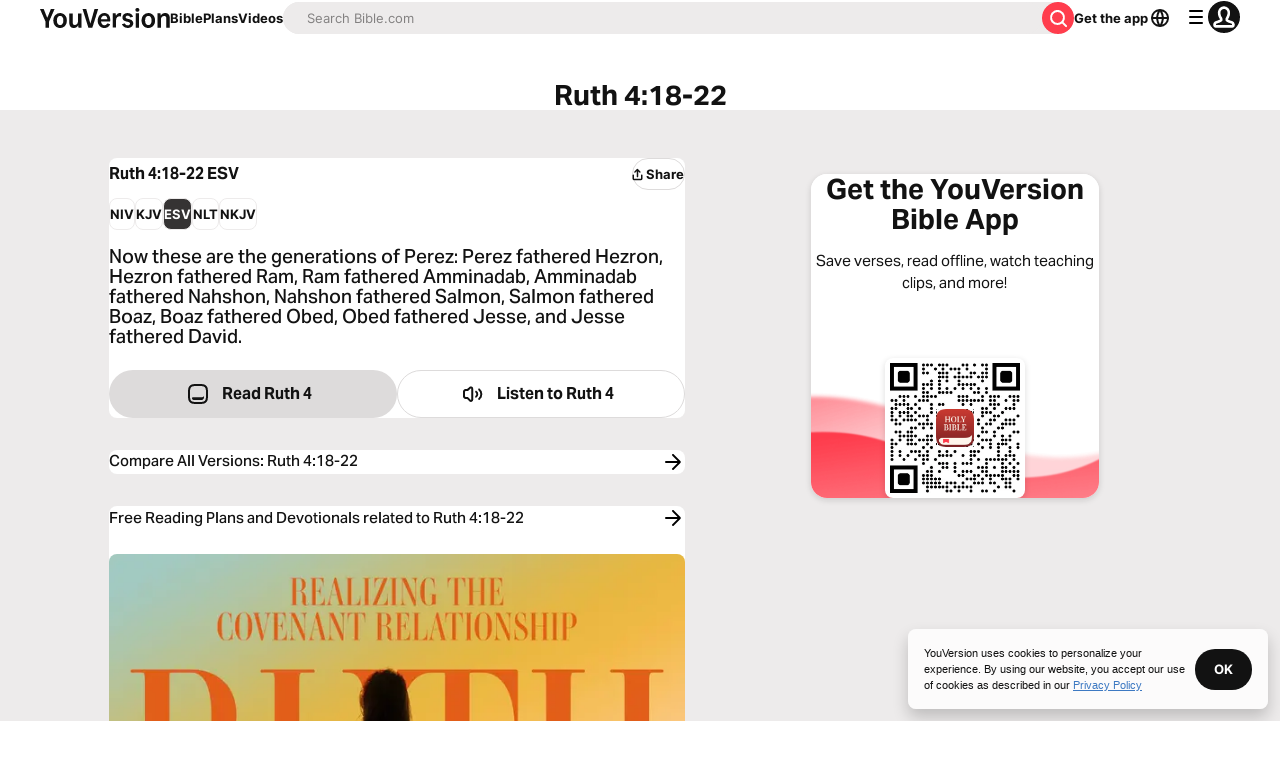

--- FILE ---
content_type: text/javascript; charset=utf-8
request_url: https://app.link/_r?sdk=web2.86.5&branch_key=key_live_jpmoQCKshT4dmEI1OZyuGmlmjffQNTlA&callback=branch_callback__0
body_size: 71
content:
/**/ typeof branch_callback__0 === 'function' && branch_callback__0("1541207081553204101");